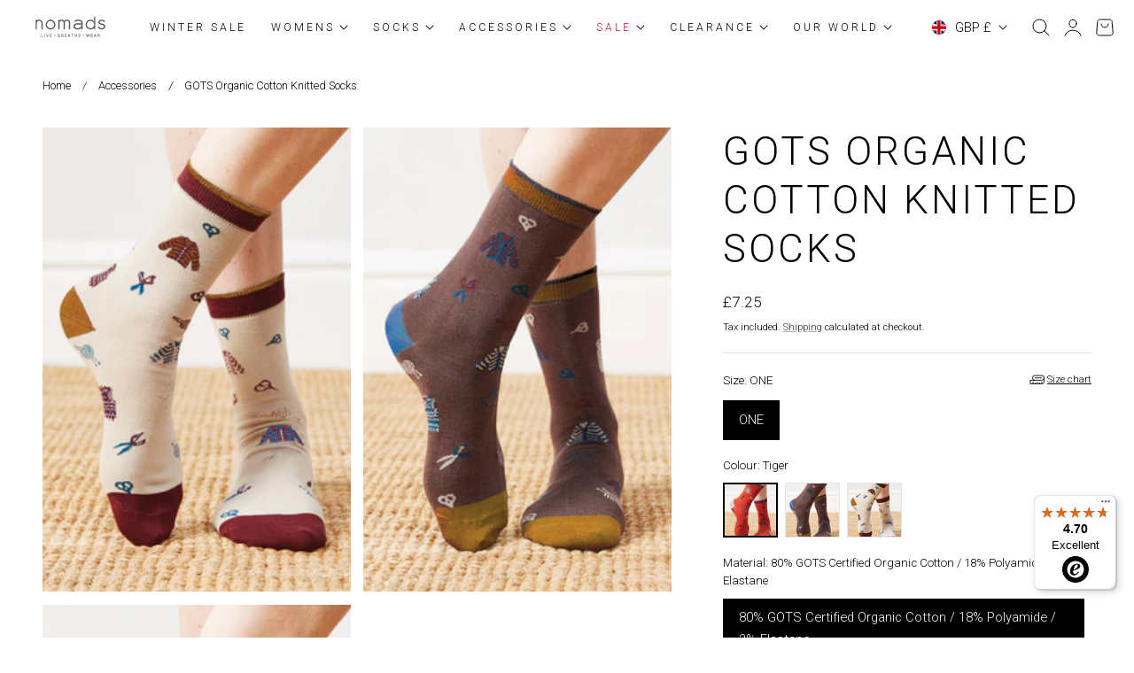

--- FILE ---
content_type: text/css
request_url: https://nomadsclothing.com/cdn/shop/t/14/assets/component-pickup-availability.css?v=104457351574829461611743672730
body_size: 113
content:
pickup-availability{display:block}pickup-availability[available]{min-height:8rem}.pickup-availability-preview{align-items:flex-start;display:flex!important;gap:1rem;padding:1rem 0 0;margin-bottom:.5rem!important;font-size:1.4rem}.pickup-availability-preview .icon{flex-shrink:0;height:2rem}.pickup-availability-preview .icon-unavailable{height:1.6rem;margin-top:.1rem}.pickup-availability-button{background-color:transparent;color:rgba(var(--color-foreground)/ .75);letter-spacing:.06rem;padding:0 0 .2rem;text-align:left;text-decoration:underline}.pickup-availability-button:hover{color:rgb(var(--color-foreground))}.pickup-availability-info *{margin:0 0 .6rem;letter-spacing:0}.pickup-availability-info p{margin-bottom:0}.pickup-availability-title{font-size:1.4rem}pickup-availability-drawer{position:fixed;z-index:1000;left:0;top:0;width:100vw;height:100%;display:flex;justify-content:flex-end;transition:visibility var(--duration-default) ease;visibility:hidden}pickup-availability-drawer[open]{visibility:visible}pickup-availability-drawer .pickup-availability-content{background-color:rgb(var(--color-background));height:100%;opacity:0;overflow-y:auto;position:fixed;top:0;right:0;z-index:4;transition:opacity var(--duration-default) ease,transform var(--duration-default) ease;transform:translate(100%);width:100%;width:calc(100vw - 30px);max-width:var(--max-width-drawer)}pickup-availability-drawer[open] .pickup-availability-content{transform:translate(0);opacity:1}pickup-availability-drawer .pickup-availability-overlay{position:fixed;top:0;right:0;bottom:0;left:0;background-color:rgba(var(--color-overlay) / .7);-webkit-backdrop-filter:blur(2px);backdrop-filter:blur(2px);opacity:0;visibility:hidden;transition:all var(--duration-medium) ease;display:block}pickup-availability-drawer[open] .pickup-availability-overlay{opacity:1;visibility:visible}@media screen and (min-width: 750px){pickup-availability-drawer .pickup-availability-content{transform:translate(100%)}pickup-availability-drawer[open] .pickup-availability-content{opacity:1;transform:translate(0);animation:animateDrawerOpen var(--duration-medium) ease}}.pickup-availability-header{align-items:flex-start;display:flex;justify-content:space-between}.pickup-availability-header .icon{width:2.4rem}.pickup-availability-drawer-button{border-radius:50%;width:4rem;height:4rem;display:inline-flex;justify-content:center;align-items:center;transition:background var(--duration-medium) ease}.pickup-availability-drawer-button svg{width:2.4rem;height:2.4rem;transition:transform var(--duration-medium) ease}.pickup-availability-drawer-button:hover{background:rgba(var(--color-heading)/.05)}.pickup-availability-drawer-button:hover svg{transform:rotate(90deg)}.pickup-availability-variant{font-size:1.3rem;line-height:calc(1 + .2 / var(--font-body-scale));text-transform:capitalize}.pickup-availability-variant>*+strong{margin-left:1rem}.pickup-availability-list__item{padding:2rem 0}.pickup-availability-list__item>*{margin:0}.pickup-availability-list__item h3{margin-bottom:.5rem!important}.pickup-availability-address{font-style:normal;font-size:1.3rem;line-height:calc(1 + .5 / var(--font-body-scale));padding-left:3rem}.pickup-availability-address p{margin:0}@keyframes animateDrawerOpen{@media screen and (max-width: 749px) {0% {opacity: 0; transform: translateX(100%);} 100% {opacity: 1; transform: translateX(0);}} @media screen and (min-width: 750px) {0% {opacity: 0; transform: translateX(100%);} 100% {opacity: 1; transform: translateX(0);}}}
/*# sourceMappingURL=/cdn/shop/t/14/assets/component-pickup-availability.css.map?v=104457351574829461611743672730 */


--- FILE ---
content_type: application/javascript; charset=utf-8
request_url: https://gtm.gropulse.com/get_script?shop=nomads-clothing-8218.myshopify.com
body_size: 33
content:

  (function(){
    if (location.pathname.includes('/thank_you') || location.pathname.includes('/thank-you')) {
      var script = document.createElement("script");
      script.type = "text/javascript";
      script.src = "https://gtm.gropulse.com/get_purchase_page_script?shop=nomads-clothing-8218.myshopify.com";
      document.getElementsByTagName("head")[0].appendChild(script);
    }
  })();
  

--- FILE ---
content_type: text/javascript
request_url: https://widgets.trustedshops.com/js/X267049DA9E1C72EB5081E7949C3837A5.js
body_size: 1528
content:
((e,t)=>{const a={shopInfo:{tsId:"X267049DA9E1C72EB5081E7949C3837A5",name:"Nomads Clothing",url:"www.nomadsclothing.com",language:"en",targetMarket:"GBR",ratingVariant:"WIDGET",eTrustedIds:{accountId:"acc-e512fdb4-d3ee-4054-88a8-fca33e627f5c",channelId:"chl-ad825114-0e1b-4918-b26d-c66b73516a92"},buyerProtection:{certificateType:"NO_AUDIT",certificateState:"NO_AUDIT_NO_CERTIFICATE",mainProtectionCurrency:"GBP",classicProtectionAmount:0,maxProtectionDuration:0},reviewSystem:{rating:{averageRating:4.7,averageRatingCount:196,overallRatingCount:3010,distribution:{oneStar:3,twoStars:2,threeStars:7,fourStars:27,fiveStars:157}},reviews:[{average:5,buyerStatement:"Good quality clothing with sustainability credentials - I’m happy with my organic cotton basics, some lovely stand-out pieces, and pretty jewellery for me and as gifts. Ordering and returns have always been efficient.",rawChangeDate:"2026-01-26T07:31:14.000Z",changeDate:"26/01/2026",transactionDate:"16/01/2026"},{average:5,buyerStatement:"The bamboo tight are warm and comfortable.  They have proper feet, with heel gussets and aren't too tight around the waist.",rawChangeDate:"2026-01-20T08:48:12.000Z",changeDate:"20/01/2026",transactionDate:"10/01/2026"},{average:5,buyerStatement:"Nomads are a fabulous company! Seriously good quality clothes, beautifully cut and designed. They wash & wear extremely well.",rawChangeDate:"2026-01-19T21:27:14.000Z",changeDate:"19/01/2026",transactionDate:"06/01/2026"}]},features:["REVIEW_COLLECTOR","GUARANTEE_RECOG_CLASSIC_INTEGRATION","PRODUCT_REVIEWS","DISABLE_REVIEWREQUEST_SENDING","MARS_EVENTS","MARS_REVIEWS","MARS_QUESTIONNAIRE","MARS_PUBLIC_QUESTIONNAIRE"],consentManagementType:"OFF",urls:{profileUrl:"https://www.trstd.com/en-gb/reviews/nomadsclothing-com",profileUrlLegalSection:"https://www.trstd.com/en-gb/reviews/nomadsclothing-com#legal-info",reviewLegalUrl:"https://help.etrusted.com/hc/en-gb/articles/23970864566162"},contractStartDate:"2015-12-16 00:00:00",shopkeeper:{name:"Nomads Clothing LTD",street:"Himalayan House 430 Thurmaston Boulevard, Thurmaston",country:"GB",city:"Leicester",zip:"LE4 9LE"},displayVariant:"reviews-only",variant:"reviews-only",twoLetterCountryCode:"GB"},"process.env":{STAGE:"prod"},externalConfig:{trustbadgeScriptUrl:"https://widgets.trustedshops.com/assets/trustbadge.js",cdnDomain:"widgets.trustedshops.com"},elementIdSuffix:"-98e3dadd90eb493088abdc5597a70810",buildTimestamp:"2026-02-02T05:18:39.485Z",buildStage:"prod"},r=a=>{const{trustbadgeScriptUrl:r}=a.externalConfig;let o=t.querySelector(`script[src="${r}"]`);o&&t.body.removeChild(o),o=t.createElement("script"),o.src=r,o.charset="utf-8",o.setAttribute("data-type","trustbadge-business-logic"),o.onerror=()=>{throw new Error(`The Trustbadge script could not be loaded from ${r}. Have you maybe selected an invalid TSID?`)},o.onload=()=>{e.trustbadge?.load(a)},t.body.appendChild(o)};"complete"===t.readyState?r(a):e.addEventListener("load",()=>{r(a)})})(window,document);

--- FILE ---
content_type: text/javascript; charset=utf-8
request_url: https://nomadsclothing.com/products/sk0469-organic-cotton-knitted-socks.js
body_size: 373
content:
{"id":8083122258219,"title":"GOTS Organic Cotton Knitted Socks","handle":"sk0469-organic-cotton-knitted-socks","description":"\u003cp\u003eThese colourful Knitting socks mean that not only will your feet look good, they’ll be ultra-comfy as well. Organic cotton socks are breathable and durable, giving your feet the treatment they deserve.\u003c\/p\u003e\n\u003cp\u003eMade by our Fair Trade partners, in line with our ethical trading policy.\u003c\/p\u003e\n\u003cp\u003eCode: SK0469 \u003c\/p\u003e","published_at":"2023-09-05T10:27:36+01:00","created_at":"2023-01-13T21:08:19+00:00","vendor":"Nomads Clothing","type":"Organic Cotton Socks","tags":["accessories","AW23","organic cotton","sock sale","Womens Organic Socks"],"price":725,"price_min":725,"price_max":725,"available":true,"price_varies":false,"compare_at_price":725,"compare_at_price_min":725,"compare_at_price_max":725,"compare_at_price_varies":false,"variants":[{"id":44352490275115,"title":"ONE \/ Tiger \/ 80% GOTS Certified Organic Cotton \/ 18% Polyamide \/ 2% Elastane","option1":"ONE","option2":"Tiger","option3":"80% GOTS Certified Organic Cotton \/ 18% Polyamide \/ 2% Elastane","sku":"SK0469TGRONE","requires_shipping":true,"taxable":true,"featured_image":{"id":40233043558699,"product_id":8083122258219,"position":3,"created_at":"2023-01-15T11:38:33+00:00","updated_at":"2025-03-19T11:29:01+00:00","alt":null,"width":811,"height":1222,"src":"https:\/\/cdn.shopify.com\/s\/files\/1\/0555\/5470\/3659\/products\/SK0469-Knitting-Socks-Tiger-40.jpg?v=1742383741","variant_ids":[44352490275115]},"available":true,"name":"GOTS Organic Cotton Knitted Socks - ONE \/ Tiger \/ 80% GOTS Certified Organic Cotton \/ 18% Polyamide \/ 2% Elastane","public_title":"ONE \/ Tiger \/ 80% GOTS Certified Organic Cotton \/ 18% Polyamide \/ 2% Elastane","options":["ONE","Tiger","80% GOTS Certified Organic Cotton \/ 18% Polyamide \/ 2% Elastane"],"price":725,"weight":400,"compare_at_price":725,"inventory_management":"shopify","barcode":"5056379855760","featured_media":{"alt":null,"id":32566389309739,"position":3,"preview_image":{"aspect_ratio":0.664,"height":1222,"width":811,"src":"https:\/\/cdn.shopify.com\/s\/files\/1\/0555\/5470\/3659\/products\/SK0469-Knitting-Socks-Tiger-40.jpg?v=1742383741"}},"requires_selling_plan":false,"selling_plan_allocations":[]},{"id":44352490307883,"title":"ONE \/ Siltstone \/ 80% GOTS Certified Organic Cotton \/ 18% Polyamide \/ 2% Elastane","option1":"ONE","option2":"Siltstone","option3":"80% GOTS Certified Organic Cotton \/ 18% Polyamide \/ 2% Elastane","sku":"SK0469SSTONE","requires_shipping":true,"taxable":true,"featured_image":{"id":40233043493163,"product_id":8083122258219,"position":2,"created_at":"2023-01-15T11:38:33+00:00","updated_at":"2025-03-19T11:29:01+00:00","alt":null,"width":811,"height":1222,"src":"https:\/\/cdn.shopify.com\/s\/files\/1\/0555\/5470\/3659\/products\/SK0469-Knitting-Socks-Siltstone-40.jpg?v=1742383741","variant_ids":[44352490307883]},"available":true,"name":"GOTS Organic Cotton Knitted Socks - ONE \/ Siltstone \/ 80% GOTS Certified Organic Cotton \/ 18% Polyamide \/ 2% Elastane","public_title":"ONE \/ Siltstone \/ 80% GOTS Certified Organic Cotton \/ 18% Polyamide \/ 2% Elastane","options":["ONE","Siltstone","80% GOTS Certified Organic Cotton \/ 18% Polyamide \/ 2% Elastane"],"price":725,"weight":400,"compare_at_price":725,"inventory_management":"shopify","barcode":"5056379855777","featured_media":{"alt":null,"id":32566389276971,"position":2,"preview_image":{"aspect_ratio":0.664,"height":1222,"width":811,"src":"https:\/\/cdn.shopify.com\/s\/files\/1\/0555\/5470\/3659\/products\/SK0469-Knitting-Socks-Siltstone-40.jpg?v=1742383741"}},"requires_selling_plan":false,"selling_plan_allocations":[]},{"id":44352490340651,"title":"ONE \/ Ecru \/ 80% GOTS Certified Organic Cotton \/ 18% Polyamide \/ 2% Elastane","option1":"ONE","option2":"Ecru","option3":"80% GOTS Certified Organic Cotton \/ 18% Polyamide \/ 2% Elastane","sku":"SK0469ECRONE","requires_shipping":true,"taxable":true,"featured_image":{"id":40233043525931,"product_id":8083122258219,"position":1,"created_at":"2023-01-15T11:38:33+00:00","updated_at":"2025-03-19T11:29:01+00:00","alt":null,"width":811,"height":1222,"src":"https:\/\/cdn.shopify.com\/s\/files\/1\/0555\/5470\/3659\/products\/SK0469-Knitting-Socks-Ecru-40.jpg?v=1742383741","variant_ids":[44352490340651]},"available":true,"name":"GOTS Organic Cotton Knitted Socks - ONE \/ Ecru \/ 80% GOTS Certified Organic Cotton \/ 18% Polyamide \/ 2% Elastane","public_title":"ONE \/ Ecru \/ 80% GOTS Certified Organic Cotton \/ 18% Polyamide \/ 2% Elastane","options":["ONE","Ecru","80% GOTS Certified Organic Cotton \/ 18% Polyamide \/ 2% Elastane"],"price":725,"weight":400,"compare_at_price":725,"inventory_management":"shopify","barcode":"5056379855784","featured_media":{"alt":null,"id":32566389244203,"position":1,"preview_image":{"aspect_ratio":0.664,"height":1222,"width":811,"src":"https:\/\/cdn.shopify.com\/s\/files\/1\/0555\/5470\/3659\/products\/SK0469-Knitting-Socks-Ecru-40.jpg?v=1742383741"}},"requires_selling_plan":false,"selling_plan_allocations":[]}],"images":["\/\/cdn.shopify.com\/s\/files\/1\/0555\/5470\/3659\/products\/SK0469-Knitting-Socks-Ecru-40.jpg?v=1742383741","\/\/cdn.shopify.com\/s\/files\/1\/0555\/5470\/3659\/products\/SK0469-Knitting-Socks-Siltstone-40.jpg?v=1742383741","\/\/cdn.shopify.com\/s\/files\/1\/0555\/5470\/3659\/products\/SK0469-Knitting-Socks-Tiger-40.jpg?v=1742383741"],"featured_image":"\/\/cdn.shopify.com\/s\/files\/1\/0555\/5470\/3659\/products\/SK0469-Knitting-Socks-Ecru-40.jpg?v=1742383741","options":[{"name":"Size","position":1,"values":["ONE"]},{"name":"Colour","position":2,"values":["Tiger","Siltstone","Ecru"]},{"name":"Material","position":3,"values":["80% GOTS Certified Organic Cotton \/ 18% Polyamide \/ 2% Elastane"]}],"url":"\/products\/sk0469-organic-cotton-knitted-socks","media":[{"alt":null,"id":32566389244203,"position":1,"preview_image":{"aspect_ratio":0.664,"height":1222,"width":811,"src":"https:\/\/cdn.shopify.com\/s\/files\/1\/0555\/5470\/3659\/products\/SK0469-Knitting-Socks-Ecru-40.jpg?v=1742383741"},"aspect_ratio":0.664,"height":1222,"media_type":"image","src":"https:\/\/cdn.shopify.com\/s\/files\/1\/0555\/5470\/3659\/products\/SK0469-Knitting-Socks-Ecru-40.jpg?v=1742383741","width":811},{"alt":null,"id":32566389276971,"position":2,"preview_image":{"aspect_ratio":0.664,"height":1222,"width":811,"src":"https:\/\/cdn.shopify.com\/s\/files\/1\/0555\/5470\/3659\/products\/SK0469-Knitting-Socks-Siltstone-40.jpg?v=1742383741"},"aspect_ratio":0.664,"height":1222,"media_type":"image","src":"https:\/\/cdn.shopify.com\/s\/files\/1\/0555\/5470\/3659\/products\/SK0469-Knitting-Socks-Siltstone-40.jpg?v=1742383741","width":811},{"alt":null,"id":32566389309739,"position":3,"preview_image":{"aspect_ratio":0.664,"height":1222,"width":811,"src":"https:\/\/cdn.shopify.com\/s\/files\/1\/0555\/5470\/3659\/products\/SK0469-Knitting-Socks-Tiger-40.jpg?v=1742383741"},"aspect_ratio":0.664,"height":1222,"media_type":"image","src":"https:\/\/cdn.shopify.com\/s\/files\/1\/0555\/5470\/3659\/products\/SK0469-Knitting-Socks-Tiger-40.jpg?v=1742383741","width":811}],"requires_selling_plan":false,"selling_plan_groups":[]}